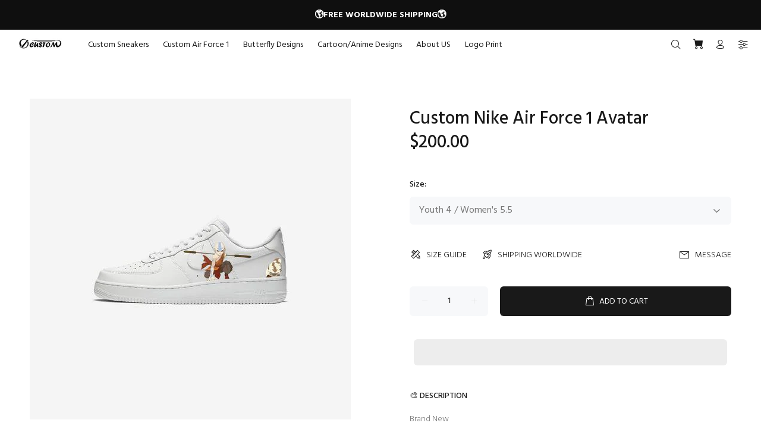

--- FILE ---
content_type: text/javascript; charset=utf-8
request_url: https://oicustom.com/products/custom-nike-air-force-1-avatar.js
body_size: 780
content:
{"id":7205032132766,"title":"Custom Nike Air Force 1 Avatar","handle":"custom-nike-air-force-1-avatar","description":"Brand New\u003cbr\u003e\nCustom Sneakers\u003cbr\u003e\nEach pair is unique\u003cbr\u003e\nWorldwide shipping\u003cbr\u003e\nTransforming ordinary into UNIQUE\u003cbr\u003e\nBefore you purchase, please make sure that you choose your correct size!","published_at":"2022-05-09T07:51:27-05:00","created_at":"2022-05-09T07:51:27-05:00","vendor":"Nike","type":"AIR FORCE 1","tags":["AF1","Air Force 1","Custom","custom air force 1","custom air jordans","custom shoes","custom sneakers","handmade","Nike","shoes","sneakers"],"price":20000,"price_min":20000,"price_max":20000,"available":true,"price_varies":false,"compare_at_price":null,"compare_at_price_min":0,"compare_at_price_max":0,"compare_at_price_varies":false,"variants":[{"id":41665214218398,"title":"Youth 4 \/ Women's 5.5","option1":"Youth 4 \/ Women's 5.5","option2":null,"option3":null,"sku":"","requires_shipping":true,"taxable":false,"featured_image":null,"available":true,"name":"Custom Nike Air Force 1 Avatar - Youth 4 \/ Women's 5.5","public_title":"Youth 4 \/ Women's 5.5","options":["Youth 4 \/ Women's 5.5"],"price":20000,"weight":998,"compare_at_price":null,"inventory_management":"shopify","barcode":null,"requires_selling_plan":false,"selling_plan_allocations":[]},{"id":41665214251166,"title":"Youth 4.5 \/ Women's 6","option1":"Youth 4.5 \/ Women's 6","option2":null,"option3":null,"sku":"","requires_shipping":true,"taxable":false,"featured_image":null,"available":true,"name":"Custom Nike Air Force 1 Avatar - Youth 4.5 \/ Women's 6","public_title":"Youth 4.5 \/ Women's 6","options":["Youth 4.5 \/ Women's 6"],"price":20000,"weight":998,"compare_at_price":null,"inventory_management":"shopify","barcode":null,"requires_selling_plan":false,"selling_plan_allocations":[]},{"id":41665214283934,"title":"Youth 5 \/ Women's 6.5","option1":"Youth 5 \/ Women's 6.5","option2":null,"option3":null,"sku":"","requires_shipping":true,"taxable":false,"featured_image":null,"available":true,"name":"Custom Nike Air Force 1 Avatar - Youth 5 \/ Women's 6.5","public_title":"Youth 5 \/ Women's 6.5","options":["Youth 5 \/ Women's 6.5"],"price":20000,"weight":998,"compare_at_price":null,"inventory_management":"shopify","barcode":null,"requires_selling_plan":false,"selling_plan_allocations":[]},{"id":41665214316702,"title":"Youth 5.5 \/ Women's 7","option1":"Youth 5.5 \/ Women's 7","option2":null,"option3":null,"sku":"","requires_shipping":true,"taxable":false,"featured_image":null,"available":true,"name":"Custom Nike Air Force 1 Avatar - Youth 5.5 \/ Women's 7","public_title":"Youth 5.5 \/ Women's 7","options":["Youth 5.5 \/ Women's 7"],"price":20000,"weight":998,"compare_at_price":null,"inventory_management":"shopify","barcode":null,"requires_selling_plan":false,"selling_plan_allocations":[]},{"id":41665214349470,"title":"Youth 6 \/ Women's 7.5","option1":"Youth 6 \/ Women's 7.5","option2":null,"option3":null,"sku":"","requires_shipping":true,"taxable":false,"featured_image":null,"available":true,"name":"Custom Nike Air Force 1 Avatar - Youth 6 \/ Women's 7.5","public_title":"Youth 6 \/ Women's 7.5","options":["Youth 6 \/ Women's 7.5"],"price":20000,"weight":998,"compare_at_price":null,"inventory_management":"shopify","barcode":null,"requires_selling_plan":false,"selling_plan_allocations":[]},{"id":41665214382238,"title":"Youth 6.5 \/ Women's 8","option1":"Youth 6.5 \/ Women's 8","option2":null,"option3":null,"sku":"","requires_shipping":true,"taxable":false,"featured_image":null,"available":true,"name":"Custom Nike Air Force 1 Avatar - Youth 6.5 \/ Women's 8","public_title":"Youth 6.5 \/ Women's 8","options":["Youth 6.5 \/ Women's 8"],"price":20000,"weight":998,"compare_at_price":null,"inventory_management":"shopify","barcode":null,"requires_selling_plan":false,"selling_plan_allocations":[]},{"id":41665214415006,"title":"Men's 7 \/ Women's 8.5","option1":"Men's 7 \/ Women's 8.5","option2":null,"option3":null,"sku":"","requires_shipping":true,"taxable":false,"featured_image":null,"available":true,"name":"Custom Nike Air Force 1 Avatar - Men's 7 \/ Women's 8.5","public_title":"Men's 7 \/ Women's 8.5","options":["Men's 7 \/ Women's 8.5"],"price":20000,"weight":998,"compare_at_price":null,"inventory_management":"shopify","barcode":null,"requires_selling_plan":false,"selling_plan_allocations":[]},{"id":41665214447774,"title":"Men's 7.5 \/ Women's 9","option1":"Men's 7.5 \/ Women's 9","option2":null,"option3":null,"sku":"","requires_shipping":true,"taxable":false,"featured_image":null,"available":true,"name":"Custom Nike Air Force 1 Avatar - Men's 7.5 \/ Women's 9","public_title":"Men's 7.5 \/ Women's 9","options":["Men's 7.5 \/ Women's 9"],"price":20000,"weight":998,"compare_at_price":null,"inventory_management":"shopify","barcode":null,"requires_selling_plan":false,"selling_plan_allocations":[]},{"id":41665214480542,"title":"Men's 8 \/ Women's 9.5","option1":"Men's 8 \/ Women's 9.5","option2":null,"option3":null,"sku":"","requires_shipping":true,"taxable":false,"featured_image":null,"available":true,"name":"Custom Nike Air Force 1 Avatar - Men's 8 \/ Women's 9.5","public_title":"Men's 8 \/ Women's 9.5","options":["Men's 8 \/ Women's 9.5"],"price":20000,"weight":998,"compare_at_price":null,"inventory_management":"shopify","barcode":null,"requires_selling_plan":false,"selling_plan_allocations":[]},{"id":41665214513310,"title":"Men's 8.5 \/ Women's 10","option1":"Men's 8.5 \/ Women's 10","option2":null,"option3":null,"sku":"","requires_shipping":true,"taxable":false,"featured_image":null,"available":true,"name":"Custom Nike Air Force 1 Avatar - Men's 8.5 \/ Women's 10","public_title":"Men's 8.5 \/ Women's 10","options":["Men's 8.5 \/ Women's 10"],"price":20000,"weight":998,"compare_at_price":null,"inventory_management":"shopify","barcode":null,"requires_selling_plan":false,"selling_plan_allocations":[]},{"id":41665214546078,"title":"Men's 9 \/ Women's 10.5","option1":"Men's 9 \/ Women's 10.5","option2":null,"option3":null,"sku":"","requires_shipping":true,"taxable":false,"featured_image":null,"available":true,"name":"Custom Nike Air Force 1 Avatar - Men's 9 \/ Women's 10.5","public_title":"Men's 9 \/ Women's 10.5","options":["Men's 9 \/ Women's 10.5"],"price":20000,"weight":998,"compare_at_price":null,"inventory_management":"shopify","barcode":null,"requires_selling_plan":false,"selling_plan_allocations":[]},{"id":41665214578846,"title":"Men's 9.5 \/ Women's 11","option1":"Men's 9.5 \/ Women's 11","option2":null,"option3":null,"sku":"","requires_shipping":true,"taxable":false,"featured_image":null,"available":true,"name":"Custom Nike Air Force 1 Avatar - Men's 9.5 \/ Women's 11","public_title":"Men's 9.5 \/ Women's 11","options":["Men's 9.5 \/ Women's 11"],"price":20000,"weight":998,"compare_at_price":null,"inventory_management":"shopify","barcode":null,"requires_selling_plan":false,"selling_plan_allocations":[]},{"id":41665214611614,"title":"Men's 10 \/ WoMen's 11.5","option1":"Men's 10 \/ WoMen's 11.5","option2":null,"option3":null,"sku":"","requires_shipping":true,"taxable":false,"featured_image":null,"available":true,"name":"Custom Nike Air Force 1 Avatar - Men's 10 \/ WoMen's 11.5","public_title":"Men's 10 \/ WoMen's 11.5","options":["Men's 10 \/ WoMen's 11.5"],"price":20000,"weight":998,"compare_at_price":null,"inventory_management":"shopify","barcode":null,"requires_selling_plan":false,"selling_plan_allocations":[]},{"id":41665214644382,"title":"Men's 10.5","option1":"Men's 10.5","option2":null,"option3":null,"sku":"","requires_shipping":true,"taxable":false,"featured_image":null,"available":true,"name":"Custom Nike Air Force 1 Avatar - Men's 10.5","public_title":"Men's 10.5","options":["Men's 10.5"],"price":20000,"weight":998,"compare_at_price":null,"inventory_management":"shopify","barcode":null,"requires_selling_plan":false,"selling_plan_allocations":[]},{"id":41665214677150,"title":"Men's 11","option1":"Men's 11","option2":null,"option3":null,"sku":"","requires_shipping":true,"taxable":false,"featured_image":null,"available":true,"name":"Custom Nike Air Force 1 Avatar - Men's 11","public_title":"Men's 11","options":["Men's 11"],"price":20000,"weight":998,"compare_at_price":null,"inventory_management":"shopify","barcode":null,"requires_selling_plan":false,"selling_plan_allocations":[]},{"id":41665214709918,"title":"Men's 11.5","option1":"Men's 11.5","option2":null,"option3":null,"sku":"","requires_shipping":true,"taxable":false,"featured_image":null,"available":true,"name":"Custom Nike Air Force 1 Avatar - Men's 11.5","public_title":"Men's 11.5","options":["Men's 11.5"],"price":20000,"weight":998,"compare_at_price":null,"inventory_management":"shopify","barcode":null,"requires_selling_plan":false,"selling_plan_allocations":[]},{"id":41665214742686,"title":"Men's 12","option1":"Men's 12","option2":null,"option3":null,"sku":"","requires_shipping":true,"taxable":false,"featured_image":null,"available":true,"name":"Custom Nike Air Force 1 Avatar - Men's 12","public_title":"Men's 12","options":["Men's 12"],"price":20000,"weight":998,"compare_at_price":null,"inventory_management":"shopify","barcode":null,"requires_selling_plan":false,"selling_plan_allocations":[]}],"images":["\/\/cdn.shopify.com\/s\/files\/1\/0603\/9132\/5854\/products\/custom-nike-air-force-1-avatar-air-force-1-oicustom.jpg?v=1680299975"],"featured_image":"\/\/cdn.shopify.com\/s\/files\/1\/0603\/9132\/5854\/products\/custom-nike-air-force-1-avatar-air-force-1-oicustom.jpg?v=1680299975","options":[{"name":"Size","position":1,"values":["Youth 4 \/ Women's 5.5","Youth 4.5 \/ Women's 6","Youth 5 \/ Women's 6.5","Youth 5.5 \/ Women's 7","Youth 6 \/ Women's 7.5","Youth 6.5 \/ Women's 8","Men's 7 \/ Women's 8.5","Men's 7.5 \/ Women's 9","Men's 8 \/ Women's 9.5","Men's 8.5 \/ Women's 10","Men's 9 \/ Women's 10.5","Men's 9.5 \/ Women's 11","Men's 10 \/ WoMen's 11.5","Men's 10.5","Men's 11","Men's 11.5","Men's 12"]}],"url":"\/products\/custom-nike-air-force-1-avatar","media":[{"alt":"Custom Nike Air Force 1 Avatar-oicustom","id":28147529842846,"position":1,"preview_image":{"aspect_ratio":1.0,"height":540,"width":540,"src":"https:\/\/cdn.shopify.com\/s\/files\/1\/0603\/9132\/5854\/products\/custom-nike-air-force-1-avatar-air-force-1-oicustom.jpg?v=1680299975"},"aspect_ratio":1.0,"height":540,"media_type":"image","src":"https:\/\/cdn.shopify.com\/s\/files\/1\/0603\/9132\/5854\/products\/custom-nike-air-force-1-avatar-air-force-1-oicustom.jpg?v=1680299975","width":540}],"requires_selling_plan":false,"selling_plan_groups":[]}